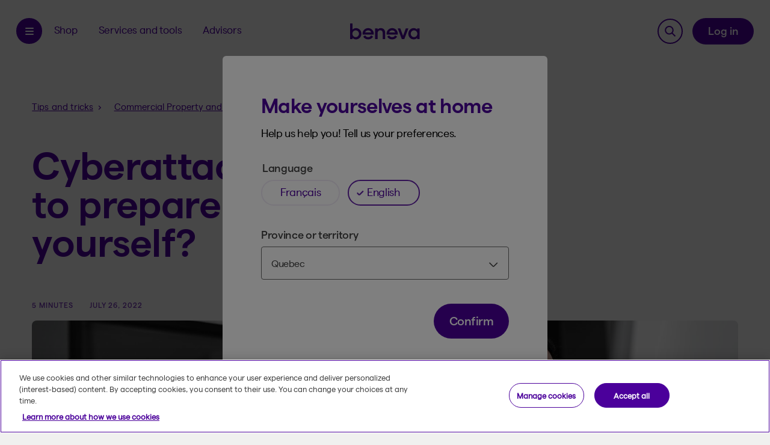

--- FILE ---
content_type: text/html; charset=UTF-8
request_url: https://www.beneva.ca/en/blog/commercial-property-liability/what-you-need-to-know-cyberattack-business
body_size: 18166
content:

<!DOCTYPE html>
<html lang="en" dir="ltr" prefix="og: https://ogp.me/ns#" style="--env-color: #F55A47; --env-name: &#039;PROD&#039;;">

  <head>
    <link rel="shortcut icon" href="/themes/custom/beneva/favicon.ico" type="image/vnd.microsoft.icon">
    <link rel="preload" as="font" href="/themes/custom/beneva/dist/fonts/beneva-icons.woff2" type="font/woff2" crossorigin="anonymous">
    <link rel="preload" as="font" href="/themes/custom/beneva/fonts/matter-beneva-regular-webfont.woff2" type="font/woff2" crossorigin="anonymous">
    <link rel="preload" as="font" href="/themes/custom/beneva/fonts/matter-beneva-regular-webfont.woff" type="font/woff" crossorigin="anonymous">
    <link rel="preload" as="font" href="/themes/custom/beneva/fonts/matter-beneva-semibold-webfont.woff2" type="font/woff2" crossorigin="anonymous">
    <link rel="preload" as="font" href="/themes/custom/beneva/fonts/matter-beneva-semibold-webfont.woff" type="font/woff" crossorigin="anonymous">
    <link rel="preload" as="font" href="/themes/custom/beneva/fonts/matter-beneva-medium-webfont.woff2" type="font/woff2" crossorigin="anonymous">
    <link rel="preload" as="font" href="/themes/custom/beneva/fonts/matter-beneva-medium-webfont.woff" type="font/woff" crossorigin="anonymous">
    <link rel="preload" as="font" href="/themes/custom/beneva/fonts/suisseworks-medium-webfont.woff2" type="font/woff2" crossorigin="anonymous">
    <link rel="preload" as="font" href="/themes/custom/beneva/fonts/suisseworks-medium-webfont.woff" type="font/woff" crossorigin="anonymous">
    <meta charset="utf-8" />
<!-- Beneva Cybermétrie --><script>      (function(w,d,s,l,i){w[l]=w[l]||[];w[l].push({'gtm.start':
      new Date().getTime(),event:'gtm.js'});var f=d.getElementsByTagName(s)[0],
      j=d.createElement(s),dl=l!='dataLayer'?'&l='+l:'';j.async=true;j.src=
      'https://collect.beneva.ca/gtm.js?id='+i+dl+ '&gtm_auth=TLGtvB6cjBNF4nHw9NkvhA&gtm_preview=env-1&gtm_cookies_win=x';f.parentNode.insertBefore(j,f);
      })(window,document,'script','dataLayer','GTM-T6VRBB7');</script>
<!-- End Beneva Cybermétrie --><meta name="description" content="Cyberattacks affect small and large businesses alike. Learn more and find out how to defend yourself!" />
<meta name="keywords" content="business cyberattack, cyberattack, business data theft" />
<link rel="canonical" href="https://www.beneva.ca/en/blog/commercial-property-liability/what-you-need-to-know-cyberattack-business" />
<link rel="image_src" href="/sites/beneva/files/2022-01/og-image.jpeg" />
<meta property="og:url" content="https://www.beneva.ca/en/blog/commercial-property-liability/what-you-need-to-know-cyberattack-business" />
<meta property="og:description" content="At Beneva, we put people first. We support our customers through all stages of their lives, by giving them peace of mind and contributing to the well-being of the community." />
<meta property="og:image" content="https://www.beneva.ca/sites/beneva/files/styles/blog_article_hero/public/2022-07/img_blogue_cyberattaque_enreprise_hero_2640x1340-2.jpg?itok=cROmdBpW" />
<meta property="og:image:url" content="https://www.beneva.ca/sites/beneva/files/2022-01/og-image.jpeg" />
<meta property="og:image:secure_url" content="https://www.beneva.ca/sites/beneva/files/2022-01/og-image.jpeg" />
<link rel="apple-touch-icon" sizes="180x180" href="/themes/custom/beneva/favicons/apple-touch-icon.png"/>
<link rel="icon" type="image/png" sizes="32x32" href="/themes/custom/beneva/favicons/favicon-32x32.png"/>
<link rel="icon" type="image/png" sizes="16x16" href="/themes/custom/beneva/favicons/favicon-16x16.png"/>
<link rel="manifest" href="/themes/custom/beneva/favicons/site.webmanifest"/>
<meta name="msapplication-TileColor" content="#da532c"/>
<meta name="theme-color" content="#ffffff"/>
<meta name="favicon-generator" content="Drupal responsive_favicons + realfavicongenerator.net" />
<meta name="MobileOptimized" content="width" />
<meta name="HandheldFriendly" content="true" />
<meta name="viewport" content="width=device-width, initial-scale=1.0" />
<meta name="robots" content="index, follow, max-image-preview:large" />
<link rel="alternate" type="application/rss+xml" href="https://www.beneva.ca/en/blog/rss.xml" />
<script type="application/ld+json">{
    "@context": "https://schema.org",
    "@graph": [
        {
            "@type": "BlogPosting",
            "headline": "Cyberattacks: how to prepare yourself?",
            "image": {
                "@type": "ImageObject",
                "url": "https://www.beneva.ca/sites/beneva/files/2022-07/img_blogue_cyberattaque_enreprise_hero_2640x1340-2.jpg"
            },
            "datePublished": "2022-07-26T12:32:26-0400",
            "isAccessibleForFree": "True",
            "author": {
                "@type": "Organization",
                "name": "Beneva",
                "url": "https://www.beneva.ca/en"
            },
            "publisher": {
                "@type": "Organization",
                "name": "Beneva",
                "logo": {
                    "@type": "ImageObject",
                    "url": "https://www.beneva.ca/themes/custom/beneva/src/svg/assets/logo-beneva.svg"
                }
            },
            "mainEntityOfPage": "https://www.beneva.ca/en/blog/commercial-property-liability/what-you-need-to-know-cyberattack-business"
        }
    ]
}</script>
<link rel="alternate" hreflang="fr" href="https://www.beneva.ca/fr/blogue/biens-et-responsabilites/ce-quil-faut-savoir-cyberattaque-entreprise" />
<link rel="alternate" hreflang="en" href="https://www.beneva.ca/en/blog/commercial-property-liability/what-you-need-to-know-cyberattack-business" />
<script>window.a2a_config=window.a2a_config||{};a2a_config.callbacks=[];a2a_config.overlays=[];a2a_config.templates={};a2a_config.onclick = 1;
a2a_config.num_services = 4;
a2a_config.show_title = 0;
a2a_config.color_bg = "FFFFFF";
a2a_config.color_main = "4B009B";
a2a_config.icon_color = "4B009B";
a2a_config.color_link_text = "4B009B";
a2a_config.color_link_text_hover = "CCCCCCCCC";
a2a_config.prioritize = [ 'facebook', 'twitter', 'linkedin', 'email', ];</script>
<style>
.a2a_more { display: none; }
</style>

    <title>Cyberattacks: how to prepare yourself? | Beneva</title>
    <link rel="stylesheet" media="all" href="/sites/beneva/files/css/css_cPrK0WpYVf9YLLPUz6_WUEuR_9N_s0r82LBnLUn9RlQ.css?delta=0&amp;language=en&amp;theme=beneva&amp;include=[base64]" />
<link rel="stylesheet" media="all" href="/sites/beneva/files/css/css_VgT8_9HELDySB_QlvIRQxDdlIaJ4Qps__KiS4ykPUJI.css?delta=1&amp;language=en&amp;theme=beneva&amp;include=[base64]" />

    <script src="/sites/beneva/files/js/js_1kRlOchTeA_U1GnR3JG_1KEXzt3b2h8ADRX3sWsfsnw.js?scope=header&amp;delta=0&amp;language=en&amp;theme=beneva&amp;include=[base64]"></script>

  </head>

  <body class="node-5116 node-type-article_blogue outside-qc path-node page-node-type-article-blogue" data-language="en">
        <a href="#main" class="skip--link button button-primary button-large">
      Skip to content    </a>
    <div class="site-content">
      
        <div class="dialog-off-canvas-main-canvas" data-off-canvas-main-canvas>
    





<header role="banner" id="layout-header" class="headroom">
  
  <div>
    <div id="block-sitewidealert">
  
    
      <div data-sitewide-alert></div>
  </div>

  </div>

  <div class="header__wrapper">
    <div class="layout-wrapper">
      <div class="header-content header__regular">
                  <div class="header-menu">
            <button class="button-navbar-toggler visible-on-desktop" data-cbername="btn:menu">
              Open the menu
            </button>

            <div id="sidr" class="nav-offcanvas left">
              <div class="nav-offcanvas--inner theme-violet is-theme--dark bg-violet">
                <div class="nav-offcanvas--header">
                  <button class="button-close-offcanvas js-close-offcanvas">
                    <span class="sr-only">Fermer le menu</span>
                  </button>

                                      

<button class="language-switcher-button js-preferences-modal-trigger"
    href="/modal/preferences"
    data-target="languageSelectionModal"
    data-cbername="btn:menu:language-switcher"
    role="button">

  <span class="sr-only">Open the language and province selection menu.</span>
  <span class="language-switcher-content language">
    <span class="sr-only"> Language selected: </span>
    <span>EN</span><span class="sr-only">.</span>
  </span>
  <span class="language-switcher-content province">
    <span class="sr-only"> Selected province: </span>
    <span>QC</span><span class="sr-only">.</span>
  </span>

</button>

                                  </div>
                

<nav role="navigation" aria-label="Main menu">

  
                                                        <ul class="menu menu-offcanvas main-menu" id="menu--main">
                                                          
                  
          
          <li class="menu-item nav-item li-level-0">
                                                  <a href="/en" class="nav-link-ssq nav-link--level-0" data-cbername="main-mid-3d43e7fc-4ca0-4cfb-a64b-a0968266a9d8" aria-haspopup="false">Home</a>
                                                </li>

                                                      
                  
          
          <li class="menu-item nav-item nav-item--expanded nav-item--group li-level-0">
                                                  <button class="product nav-link-ssq nav-link--level-0" id="magasiner" data-cbername="main-mid-aa7929e2-8183-415e-88d2-ef146ed26632" aria-haspopup="true" type="button">Shop</button>
                                                                                                                      <ul class="menu menu-offcanvas main-menu submenu" id="sub-aa7929e2-8183-415e-88d2-ef146ed26632"role="presentation">
          <li class="menu-item nav-item back-item">
            <button class="back-button nav-link-ssq">
              <span class="sr-only">Back to</span>
              <span class="text">Main menu</span>
            </button>
          </li>
                    <li class="group-title">
          <h2 class="font-style-reset text">Shop</h2>
                  </li>
                                                    
                  
          
          <li class="menu-item nav-item nav-item--expanded nav-item--group li-level-1">
                                                  <button class="nav-link-ssq nav-link--level-1 sub-link" data-cbername="main-mid-6904556a-8c0a-486c-8fe4-337ff85bf757" aria-haspopup="true" type="button">Insurance</button>
                                                                                                                      <ul class="menu menu-offcanvas main-menu submenu" id="sub-6904556a-8c0a-486c-8fe4-337ff85bf757"role="presentation">
          <li class="menu-item nav-item back-item">
            <button class="back-button nav-link-ssq">
              <span class="sr-only">Back to</span>
              <span class="text">Shop</span>
            </button>
          </li>
                    <li class="group-title">
          <h2 class="font-style-reset text">Insurance</h2>
                  </li>
                                                    
                  
          
          <li class="menu-item nav-item nav-item--expanded nav-item--group li-level-2 ssq-menu-group">
                                                                <h3 class="nav-link-ssq font-style-reset ">Individuals</h3>
                                                                                          <ul class="menu menu-offcanvas main-menu submenu" id="sub-025e2db2-6763-40e5-bbf8-55a02f636026"role="presentation">
          <li class="menu-item nav-item back-item">
            <button class="back-button nav-link-ssq">
              <span class="sr-only">Back to</span>
              <span class="text">Insurance</span>
            </button>
          </li>
                    <li class="group-title">
          <h2 class="font-style-reset text">Individuals</h2>
                  </li>
                                                    
                                                      
                                                      
                  
          
          <li class="menu-item nav-item nav-item--expanded nav-item--group li-level-3">
                                                  <button class="nav-link-ssq nav-link--level-3 sub-link" data-cbername="main-mid-a3872d40-2292-45e6-ac0f-1a298722a250" aria-haspopup="true" type="button">Life and health insurance</button>
                                                                                                                      <ul class="menu menu-offcanvas main-menu submenu" id="sub-a3872d40-2292-45e6-ac0f-1a298722a250">
          <li class="menu-item nav-item back-item">
            <button class="back-button nav-link-ssq">
              <span class="sr-only">Back to</span>
              <span class="text">Individuals</span>
            </button>
          </li>
                    <li class="group-title">
          <h2 class="font-style-reset text">Life and health insurance</h2>
                  </li>
                                                    
                  
          
          <li class="menu-item nav-item li-level-4">
                                                  <a href="/en/life-health-insurance" class="nav-link-ssq nav-link--level-4 sub-link" data-cbername="main-mid-0017fa86-f865-48b0-8765-9ad96ca23cae" aria-haspopup="false">All products</a>
                                                </li>

                                                      
                  
          
          <li class="menu-item nav-item li-level-4">
                                                  <a href="/en/life-health-insurance/life" class="nav-link-ssq nav-link--level-4 sub-link" data-cbername="main-mid-3bb861f7-8c40-4e2c-8346-364666a4c3be" aria-haspopup="false">Life</a>
                                                </li>

                                                      
                  
          
          <li class="menu-item nav-item li-level-4">
                                                  <a href="/en/life-health-insurance/critical-illness-insurance" class="nav-link-ssq nav-link--level-4 sub-link" data-cbername="main-mid-8da2e9a9-11b6-468f-89ea-5fc44d5222c4" aria-haspopup="false">Critical illness</a>
                                                </li>

                                                      
                  
          
          <li class="menu-item nav-item li-level-4">
                                                  <a href="/en/life-health-insurance/disability-insurance" class="nav-link-ssq nav-link--level-4 sub-link" data-cbername="main-mid-1cf33ba3-2488-4c6e-8889-512cab63a410" aria-haspopup="false">Disability</a>
                                                </li>

                                                      
                  
          
          <li class="menu-item nav-item li-level-4">
                                                  <a href="/en/life-health-insurance/retirement-end-employment" class="nav-link-ssq nav-link--level-4 sub-link" data-cbername="main-mid-502ef2b2-518f-4fa7-84a4-9b25c4f0c8e3" aria-haspopup="false">Retirement or end of employment</a>
                                                </li>

                    </ul>
      
                      </li>

                    </ul>
      
                      </li>

                                                      
                  
          
          <li class="menu-item nav-item nav-item--expanded nav-item--group li-level-2 ssq-menu-group">
                                                                <h3 class="nav-link-ssq font-style-reset ">Businesses, groups and associations</h3>
                                                                                          <ul class="menu menu-offcanvas main-menu submenu" id="sub-fc7f8225-7f59-4e59-a9a7-7359e328e9a2"role="presentation">
          <li class="menu-item nav-item back-item">
            <button class="back-button nav-link-ssq">
              <span class="sr-only">Back to</span>
              <span class="text">Insurance</span>
            </button>
          </li>
                    <li class="group-title">
          <h2 class="font-style-reset text">Businesses, groups and associations</h2>
                  </li>
                                                    
                  
          
          <li class="menu-item nav-item li-level-3">
                                                  <a href="/en/group-insurance" class="nav-link-ssq nav-link--level-3 sub-link" data-cbername="main-mid-4686a598-03c7-4d18-bb85-67b70a8f24bf" aria-haspopup="false">Group insurance</a>
                                                </li>

                                                      
                                                      
                    </ul>
      
                      </li>

                    </ul>
      
                      </li>

                                                      
                  
          
          <li class="menu-item nav-item nav-item--expanded nav-item--group li-level-1">
                                                  <button class="nav-link-ssq nav-link--level-1 sub-link" data-cbername="main-mid-8abd5d99-f956-4c88-bbe2-2a9c988e7a16" aria-haspopup="true" type="button">Savings and investments </button>
                                                                                                                      <ul class="menu menu-offcanvas main-menu submenu" id="sub-8abd5d99-f956-4c88-bbe2-2a9c988e7a16"role="presentation">
          <li class="menu-item nav-item back-item">
            <button class="back-button nav-link-ssq">
              <span class="sr-only">Back to</span>
              <span class="text">Shop</span>
            </button>
          </li>
                    <li class="group-title">
          <h2 class="font-style-reset text">Savings and investments </h2>
                  </li>
                                                    
                  
          
          <li class="menu-item nav-item li-level-2">
                                                  <a href="/en/savings-investments" class="secondary-item nav-link-ssq nav-link--level-2 sub-link" data-cbername="main-mid-906b5483-b08b-4ed1-895b-5d22e841690f" aria-haspopup="false">All products</a>
                                                </li>

                                                      
                  
          
          <li class="menu-item nav-item nav-item--expanded nav-item--group li-level-2 ssq-menu-group">
                                                                <h3 class="nav-link-ssq font-style-reset ">Savings Plans</h3>
                                                                                          <ul class="menu menu-offcanvas main-menu submenu" id="sub-ddc1f6a8-1201-4fd2-982f-f89c6cbe291f">
          <li class="menu-item nav-item back-item">
            <button class="back-button nav-link-ssq">
              <span class="sr-only">Back to</span>
              <span class="text">Savings and investments </span>
            </button>
          </li>
                    <li class="group-title">
          <h2 class="font-style-reset text">Savings Plans</h2>
                  </li>
                                                    
                  
          
          <li class="menu-item nav-item li-level-3">
                                                  <a href="/en/savings-investments/rrsp" class="nav-link-ssq nav-link--level-3 sub-link" data-cbername="main-mid-90ce3070-47b9-4ff2-9fbf-2188129a2f1f" aria-haspopup="false">RRSP</a>
                                                </li>

                                                      
                  
          
          <li class="menu-item nav-item li-level-3">
                                                  <a href="/en/savings-investments/tfsa" class="nav-link-ssq nav-link--level-3 sub-link" data-cbername="main-mid-e046325b-7fb3-472b-a2d9-7b7d7e9c5898" aria-haspopup="false">TFSA</a>
                                                </li>

                                                      
                  
          
          <li class="menu-item nav-item li-level-3">
                                                  <a href="/en/savings-investments/lif" class="nav-link-ssq nav-link--level-3 sub-link" data-cbername="main-mid-ce8e82f8-fb1f-452a-bd18-a65944e2b2b5" aria-haspopup="false">LIF</a>
                                                </li>

                                                      
                  
          
          <li class="menu-item nav-item li-level-3">
                                                  <a href="/en/savings-investments/rrif" class="nav-link-ssq nav-link--level-3 sub-link" data-cbername="main-mid-01d50a1b-d623-429d-8a76-58000b46ec3c" aria-haspopup="false">RRIF</a>
                                                </li>

                                                      
                  
          
          <li class="menu-item nav-item li-level-3">
                                                  <a href="/en/savings-investments/lira" class="nav-link-ssq nav-link--level-3 sub-link" data-cbername="main-mid-c86dde7a-5978-451a-ac33-3c20e351dc8b" aria-haspopup="false">LIRA</a>
                                                </li>

                                                      
                  
          
          <li class="menu-item nav-item li-level-3">
                                                  <a href="/en/savings-investments/ipp" class="nav-link-ssq nav-link--level-3 sub-link" data-cbername="main-mid-3228426e-f6ec-4211-bf66-e2da4f69a4e2" aria-haspopup="false">IPP</a>
                                                </li>

                    </ul>
      
                      </li>

                                                      
                  
          
          <li class="menu-item nav-item nav-item--expanded nav-item--group li-level-2 ssq-menu-group">
                                                                <h3 class="nav-link-ssq font-style-reset ">Investment Products</h3>
                                                                                          <ul class="menu menu-offcanvas main-menu submenu" id="sub-fed26e97-f1ac-406a-b2ef-9677685c8fee">
          <li class="menu-item nav-item back-item">
            <button class="back-button nav-link-ssq">
              <span class="sr-only">Back to</span>
              <span class="text">Savings and investments </span>
            </button>
          </li>
                    <li class="group-title">
          <h2 class="font-style-reset text">Investment Products</h2>
                  </li>
                                                    
                  
          
          <li class="menu-item nav-item li-level-3">
                                                  <a href="/en/savings-investments/investment-accounts" class="nav-link-ssq nav-link--level-3 sub-link" data-cbername="main-mid-c4a99350-e62c-439e-8293-1668f1c0a4e1" aria-haspopup="false">Investment accounts</a>
                                                </li>

                                                      
                  
          
          <li class="menu-item nav-item li-level-3">
                                                  <a href="/en/savings-investments/segregated-funds" class="nav-link-ssq nav-link--level-3 sub-link" data-cbername="main-mid-cb6a39a8-5591-4f18-b145-c047d27b5696" aria-haspopup="false">Segregated funds</a>
                                                </li>

                                                      
                  
          
          <li class="menu-item nav-item li-level-3">
                                                  <a href="/en/savings-investments/gia" class="nav-link-ssq nav-link--level-3 sub-link" data-cbername="main-mid-98b042b0-fdfa-49d3-886c-063cadd6f96b" aria-haspopup="false">Traditional GIA</a>
                                                </li>

                                                      
                  
          
          <li class="menu-item nav-item li-level-3">
                                                  <a href="/en/savings-investments/equity-index-gia" class="nav-link-ssq nav-link--level-3 sub-link" data-cbername="main-mid-cc4569c8-00b1-42c2-b44c-0fa527b6e12a" aria-haspopup="false">Equity Index GIA</a>
                                                </li>

                                                      
                  
          
          <li class="menu-item nav-item li-level-3">
                                                  <a href="/en/savings-investments/annuities" class="nav-link-ssq nav-link--level-3 sub-link" data-cbername="main-mid-51012f51-8aa5-4bd1-89bd-25b838a98a3b" aria-haspopup="false">Annuities</a>
                                                </li>

                                                      
                    </ul>
      
                      </li>

                                                      
                  
          
          <li class="menu-item nav-item nav-item--expanded nav-item--group li-level-2 ssq-menu-group">
                                                                <h3 class="nav-link-ssq font-style-reset ">Business services</h3>
                                                                                          <ul class="menu menu-offcanvas main-menu submenu" id="sub-99ce4fc2-b77a-4f16-b5a4-9ecef7262cc4">
          <li class="menu-item nav-item back-item">
            <button class="back-button nav-link-ssq">
              <span class="sr-only">Back to</span>
              <span class="text">Savings and investments </span>
            </button>
          </li>
                    <li class="group-title">
          <h2 class="font-style-reset text">Business services</h2>
                  </li>
                                                    
                  
          
          <li class="menu-item nav-item li-level-3">
                                                  <a href="/en/savings-invesments/institutional-investment" class="nav-link-ssq nav-link--level-3 sub-link" data-cbername="main-mid-7446be02-f0e5-42e7-8541-a54b751b8bad" aria-haspopup="false">Institutional investments</a>
                                                </li>

                    </ul>
      
                      </li>

                    </ul>
      
                      </li>

                    </ul>
      
                      </li>

                                                      
                  
          
          <li class="menu-item nav-item nav-item--expanded nav-item--group li-level-0">
                                                  <button class="services-tools advisors services-tools advisors services-tools advisors services-tools advisors nav-link-ssq nav-link--level-0" id="services-outils" data-cbername="main-mid-572ffa10-20ea-4320-ba30-b948cf83b3ec" aria-haspopup="true" type="button">Services, tools and advice</button>
                                                                                                                      <ul class="menu menu-offcanvas main-menu submenu" id="sub-572ffa10-20ea-4320-ba30-b948cf83b3ec"role="presentation">
          <li class="menu-item nav-item back-item">
            <button class="back-button nav-link-ssq">
              <span class="sr-only">Back to</span>
              <span class="text">Main menu</span>
            </button>
          </li>
                    <li class="group-title">
          <h2 class="font-style-reset text">Services, tools and advice</h2>
                  </li>
                                                    
                  
          
          <li class="menu-item nav-item nav-item--expanded nav-item--group li-level-1 ssq-menu-group">
                                                                <h3 class="nav-link-ssq font-style-reset ">Services for Insured Persons</h3>
                                                                                          <ul class="menu menu-offcanvas main-menu submenu" id="sub-f4204b60-f963-4156-b197-b2444565e63f"role="presentation">
          <li class="menu-item nav-item back-item">
            <button class="back-button nav-link-ssq">
              <span class="sr-only">Back to</span>
              <span class="text">Services, tools and advice</span>
            </button>
          </li>
                    <li class="group-title">
          <h2 class="font-style-reset text">Services for Insured Persons</h2>
                  </li>
                                                    
                  
          
          <li class="menu-item nav-item nav-item--expanded nav-item--group li-level-2">
                                                  <button class="nav-link-ssq nav-link--level-2 sub-link" data-cbername="main-mid-f360f781-f70a-446b-97c5-be9bcac88a74" aria-haspopup="true" type="button">Claims</button>
                                                                                                                      <ul class="menu menu-offcanvas main-menu submenu" id="sub-f360f781-f70a-446b-97c5-be9bcac88a74">
          <li class="menu-item nav-item back-item">
            <button class="back-button nav-link-ssq">
              <span class="sr-only">Back to</span>
              <span class="text">Services for Insured Persons</span>
            </button>
          </li>
                    <li class="group-title">
          <h2 class="font-style-reset text">Claims</h2>
                  </li>
                                                    
                  
          
          <li class="menu-item nav-item li-level-3">
                                                  <a href="/en/claims/group" class="nav-link-ssq nav-link--level-3 sub-link" data-cbername="main-mid-dbac94f3-fe41-4e70-88c6-c896ab9ef1f1" aria-haspopup="false">Group insurance</a>
                                                </li>

                                                      
                                                      
                                                      
                                                      
                  
          
          <li class="menu-item nav-item li-level-3">
                                                  <a href="/en/claims/life-health" class="nav-link-ssq nav-link--level-3 sub-link" data-cbername="main-mid-8d5e4f67-41ef-4b01-a09a-ba6d21984e41" aria-haspopup="false">Life and health</a>
                                                </li>

                    </ul>
      
                      </li>

                                                      
                    </ul>
      
                      </li>

                                                      
                  
          
          <li class="menu-item nav-item nav-item--expanded nav-item--group li-level-1 ssq-menu-group">
                                                                <h3 class="nav-link-ssq font-style-reset ">Tools and Guides</h3>
                                                                                          <ul class="menu menu-offcanvas main-menu submenu" id="sub-fea37cd3-89da-40fa-ab3d-89eb99fa72f2">
          <li class="menu-item nav-item back-item">
            <button class="back-button nav-link-ssq">
              <span class="sr-only">Back to</span>
              <span class="text">Services, tools and advice</span>
            </button>
          </li>
                    <li class="group-title">
          <h2 class="font-style-reset text">Tools and Guides</h2>
                  </li>
                                                    
                  
          
          <li class="menu-item nav-item li-level-2">
                                                  <a href="/en/help" class="nav-link-ssq nav-link--level-2 sub-link" data-cbername="main-mid-9a3e0a4b-59bd-40b0-b9e1-9dc5274ce779" aria-haspopup="false">Help Hub</a>
                                                </li>

                                                      
                  
          
          <li class="menu-item nav-item li-level-2">
                                                  <a href="/en/blog" class="nav-link-ssq nav-link--level-2 sub-link" data-cbername="main-mid-f1810b08-5426-470c-aaa2-d4b1c4a4d12e" aria-haspopup="false">Tips and tricks</a>
                                                </li>

                                                      
                  
          
          <li class="menu-item nav-item li-level-2">
                                                  <a href="/en/find-a-form" class="nav-link-ssq nav-link--level-2 sub-link" data-cbername="main-mid-4211e44e-7af2-4e47-b2ca-6404a1c5e2ef" aria-haspopup="false">Forms and documents</a>
                                                </li>

                    </ul>
      
                      </li>

                                                      
                  
          
          <li class="menu-item nav-item nav-item--expanded nav-item--group li-level-1 ssq-menu-group">
                                                                <h3 class="nav-link-ssq font-style-reset ">Online Services</h3>
                                                                                          <ul class="menu menu-offcanvas main-menu submenu" id="sub-2014c389-e3de-40c8-b616-d47548bbbda2">
          <li class="menu-item nav-item back-item">
            <button class="back-button nav-link-ssq">
              <span class="sr-only">Back to</span>
              <span class="text">Services, tools and advice</span>
            </button>
          </li>
                    <li class="group-title">
          <h2 class="font-style-reset text">Online Services</h2>
                  </li>
                                                    
                  
          
          <li class="menu-item nav-item li-level-2">
                                                  <a href="/en/client-centre" class="nav-link-ssq nav-link--level-2 sub-link" data-cbername="main-mid-593148f0-c63d-47ea-a776-cbc0c8dd7935" aria-haspopup="false">Client Centre</a>
                                                </li>

                                                      
                  
          
          <li class="menu-item nav-item li-level-2">
                                                  <a href="/en/mobile-app" class="nav-link-ssq nav-link--level-2 sub-link" data-cbername="main-mid-cb07a57b-8c1b-405a-8078-30b1baab1ca1" aria-haspopup="false">Mobile app</a>
                                                </li>

                                                      
                  
          
          <li class="menu-item nav-item li-level-2">
                                                  <a href="/en/group-administrators-centre" class="nav-link-ssq nav-link--level-2 sub-link" data-cbername="main-mid-8602c3ab-52e3-4d9c-8117-075d2c83c6a8" aria-haspopup="false">Administrator Centre</a>
                                                </li>

                    </ul>
      
                      </li>

                    </ul>
      
                      </li>

                                                      
                  
          
          <li class="menu-item nav-item nav-item--expanded nav-item--group li-level-0">
                                                  <button class="nav-link-ssq nav-link--level-0" id="section-conseillers" data-cbername="main-mid-67ce3451-1731-479e-99a0-99dc43be9aeb" aria-haspopup="true" type="button">Advisors</button>
                                                                                                                      <ul class="menu menu-offcanvas main-menu submenu" id="sub-67ce3451-1731-479e-99a0-99dc43be9aeb"role="presentation">
          <li class="menu-item nav-item back-item">
            <button class="back-button nav-link-ssq">
              <span class="sr-only">Back to</span>
              <span class="text">Main menu</span>
            </button>
          </li>
                    <li class="group-title">
          <h2 class="font-style-reset text">Advisors</h2>
                  </li>
                                                    
                  
          
          <li class="menu-item nav-item nav-item--expanded nav-item--group li-level-1 ssq-menu-group">
                                                                <h3 class="nav-link-ssq font-style-reset hide">Empty</h3>
                                                                                          <ul class="menu menu-offcanvas main-menu submenu" id="sub-76d64a2f-d007-404c-bf66-1266f40d27d9"role="presentation">
          <li class="menu-item nav-item back-item">
            <button class="back-button nav-link-ssq">
              <span class="sr-only">Back to</span>
              <span class="text">Advisors</span>
            </button>
          </li>
                    <li class="group-title">
          <h2 class="font-style-reset text">Empty</h2>
                  </li>
                                                    
                  
          
          <li class="menu-item nav-item li-level-2">
                                                  <a href="/en/group-insurance-advisors" class="nav-link-ssq nav-link--level-2 sub-link" data-cbername="main-mid-7b749f48-b56d-4703-9c7f-3cf2d822d8cc" aria-haspopup="false">Group insurance</a>
                                                </li>

                                                      
                  
          
          <li class="menu-item nav-item nav-item--expanded nav-item--group li-level-2">
                                                  <button class="nav-link-ssq nav-link--level-2 sub-link" data-cbername="main-mid-b604d6d6-5c70-41e6-8464-81a8427f5b05" aria-haspopup="true" type="button">Individual insurance and investments</button>
                                                                                                                      <ul class="menu menu-offcanvas main-menu submenu" id="sub-b604d6d6-5c70-41e6-8464-81a8427f5b05"role="presentation">
          <li class="menu-item nav-item back-item">
            <button class="back-button nav-link-ssq">
              <span class="sr-only">Back to</span>
              <span class="text">Empty</span>
            </button>
          </li>
                    <li class="group-title">
          <h2 class="font-style-reset text">Individual insurance and investments</h2>
                  </li>
                                                    
                  
          
          <li class="menu-item nav-item li-level-3">
                                                  <a href="/en/iifs-brokers" class="nav-link-ssq nav-link--level-3 sub-link" data-cbername="main-mid-f986a2e7-4970-441f-92c4-3cbffba76017" aria-haspopup="false">Overview</a>
                                                </li>

                                                      
                  
          
          <li class="menu-item nav-item li-level-3">
                                                  <a href="/en/iifs-brokers/document-centre" class="nav-link-ssq nav-link--level-3 sub-link" data-cbername="main-mid-3fb2c6c7-1567-452b-baac-ce64ca9b2ba5" aria-haspopup="false">Document Centre</a>
                                                </li>

                                                      
                  
          
          <li class="menu-item nav-item li-level-3">
                                                  <a href="/en/iifs-brokers/rates-returns" class="nav-link-ssq nav-link--level-3 sub-link" data-cbername="main-mid-aa472807-a4b0-4f38-922f-fe82adeb6d5b" aria-haspopup="false">Rates and returns</a>
                                                </li>

                                                      
                  
          
          <li class="menu-item nav-item li-level-3">
                                                  <a href="/en/iifs-brokers/online-tools-services" class="nav-link-ssq nav-link--level-3 sub-link" data-cbername="main-mid-d1386eb3-8052-43f1-bc53-ef280692f288" aria-haspopup="false">Online tools and services</a>
                                                </li>

                                                      
                  
          
          <li class="menu-item nav-item nav-item--expanded nav-item--group li-level-3">
                                                  <a href="/en/iifs-brokers/blog" class="nav-link-ssq nav-link--level-3 sub-link" data-cbername="main-mid-168f7cd8-5f67-45ba-bd74-9634881c5237" aria-haspopup="true">Advisor blog</a>
                                                                                                                      <ul class="menu menu-offcanvas main-menu submenu" id="sub-168f7cd8-5f67-45ba-bd74-9634881c5237">
          <li class="menu-item nav-item back-item">
            <button class="back-button nav-link-ssq">
              <span class="sr-only">Back to</span>
              <span class="text">Individual insurance and investments</span>
            </button>
          </li>
                    <li class="group-title">
          <h2 class="font-style-reset text">Advisor blog</h2>
                  </li>
                                                    
                  
          
          <li class="menu-item nav-item li-level-4">
                                                  <a href="/en/iifs-brokers/blog/life-and-health-insurance/loan-mortgage-insurance-show-them-difference-between-banks-insurers" class="nav-link-ssq nav-link--level-4 sub-link" data-cbername="main-mid-77916c2c-c855-4169-b299-9d4bebaca14a" aria-haspopup="false">Assurance prêt et assurance prêt hypothécaire : la banque ou l’assureur?</a>
                                                </li>

                    </ul>
      
                      </li>

                    </ul>
      
                      </li>

                    </ul>
      
                      </li>

                    </ul>
      
                      </li>

                                                      
                  
          
          <li class="menu-item nav-item nav-item--expanded nav-item--group li-level-0">
                                                  <button class="secondary-item nav-link-ssq nav-link--level-0" data-cbername="main-mid-73e3f9d6-4650-47e0-a9e9-1e597dac28e4" aria-haspopup="true" type="button">About us</button>
                                                                                                                      <ul class="menu menu-offcanvas main-menu submenu" id="sub-73e3f9d6-4650-47e0-a9e9-1e597dac28e4"role="presentation">
          <li class="menu-item nav-item back-item">
            <button class="back-button nav-link-ssq">
              <span class="sr-only">Back to</span>
              <span class="text">Main menu</span>
            </button>
          </li>
                    <li class="group-title">
          <h2 class="font-style-reset text">About us</h2>
                  </li>
                                                    
                  
          
          <li class="menu-item nav-item nav-item--expanded nav-item--group li-level-1 ssq-menu-group">
                                                                <h3 class="nav-link-ssq font-style-reset ">Our story</h3>
                                                                                          <ul class="menu menu-offcanvas main-menu submenu" id="sub-98179c66-66d3-4054-a612-cbca0d46ef1a">
          <li class="menu-item nav-item back-item">
            <button class="back-button nav-link-ssq">
              <span class="sr-only">Back to</span>
              <span class="text">About us</span>
            </button>
          </li>
                    <li class="group-title">
          <h2 class="font-style-reset text">Our story</h2>
                  </li>
                                                    
                  
          
          <li class="menu-item nav-item li-level-2">
                                                  <a href="/en/who-we-are" class="nav-link-ssq nav-link--level-2 sub-link" data-cbername="main-mid-58e9497f-ddf7-403e-aeee-a6b0b55447fe" aria-haspopup="false">Who we are</a>
                                                </li>

                                                      
                  
          
          <li class="menu-item nav-item li-level-2">
                                                  <a href="/en/why-beneva" class="nav-link-ssq nav-link--level-2 sub-link" data-cbername="main-mid-fb1fe4ad-d648-488b-a6a2-9c35d85850d0" aria-haspopup="false">Why Beneva</a>
                                                </li>

                                                      
                  
          
          <li class="menu-item nav-item li-level-2">
                                                  <a href="/en/joining-forces" class="nav-link-ssq nav-link--level-2 sub-link" data-cbername="main-mid-8da99282-2949-4472-8a36-050fbf4aac1a" aria-haspopup="false">Joining forces</a>
                                                </li>

                                                      
                  
          
          <li class="menu-item nav-item li-level-2">
                                                  <a href="/en/mutual" class="nav-link-ssq nav-link--level-2 sub-link" data-cbername="main-mid-c09956c7-e215-430a-aad7-91be836d9420" aria-haspopup="false">Our Mutual</a>
                                                </li>

                    </ul>
      
                      </li>

                                                      
                  
          
          <li class="menu-item nav-item nav-item--expanded nav-item--group li-level-1 ssq-menu-group">
                                                                <h3 class="nav-link-ssq font-style-reset ">What&#039;s new</h3>
                                                                                          <ul class="menu menu-offcanvas main-menu submenu" id="sub-3d2bc24b-f9ed-4a38-a7eb-fe6d734cc7f3">
          <li class="menu-item nav-item back-item">
            <button class="back-button nav-link-ssq">
              <span class="sr-only">Back to</span>
              <span class="text">About us</span>
            </button>
          </li>
                    <li class="group-title">
          <h2 class="font-style-reset text">What&#039;s new</h2>
                  </li>
                                                    
                  
          
          <li class="menu-item nav-item li-level-2">
                                                  <a href="/en/newsroom" class="nav-link-ssq nav-link--level-2 sub-link" data-cbername="main-mid-63963891-ade9-4e6e-bcca-3920a0b3ef6a" aria-haspopup="false">Newsroom</a>
                                                </li>

                                                      
                  
          
          <li class="menu-item nav-item li-level-2">
                                                  <a href="/en/podcast/ca-arrive-a-tout-le-monde" class="nav-link-ssq nav-link--level-2 sub-link" data-cbername="main-mid-07d11a91-7bc0-49ef-bff7-68eee272b98d" aria-haspopup="false">Podcast</a>
                                                </li>

                    </ul>
      
                      </li>

                                                      
                  
          
          <li class="menu-item nav-item nav-item--expanded nav-item--group li-level-1 ssq-menu-group">
                                                                <h3 class="nav-link-ssq font-style-reset ">Reports and involvement</h3>
                                                                                          <ul class="menu menu-offcanvas main-menu submenu" id="sub-0226d84f-3da2-4c3d-9a21-2663d54aa0d8">
          <li class="menu-item nav-item back-item">
            <button class="back-button nav-link-ssq">
              <span class="sr-only">Back to</span>
              <span class="text">About us</span>
            </button>
          </li>
                    <li class="group-title">
          <h2 class="font-style-reset text">Reports and involvement</h2>
                  </li>
                                                    
                  
          
          <li class="menu-item nav-item li-level-2">
                                                  <a href="/en/financial-information" class="nav-link-ssq nav-link--level-2 sub-link" data-cbername="main-mid-d384e020-7f0e-4d51-9c39-99196b0bfbee" aria-haspopup="false">Financial information</a>
                                                </li>

                                                      
                  
          
          <li class="menu-item nav-item li-level-2">
                                                  <a href="/en/sustainability" class="nav-link-ssq nav-link--level-2 sub-link" data-cbername="main-mid-a3e2d0cd-59f8-4764-9c5c-a98caea4abe7" aria-haspopup="false">Sustainability</a>
                                                </li>

                                                      
                  
          
          <li class="menu-item nav-item li-level-2">
                                                  <a href="/en/donations-and-sponsorship" class="nav-link-ssq nav-link--level-2 sub-link" data-cbername="main-mid-e854e591-8587-4a37-be12-74467c2e0846" aria-haspopup="false">Donations and sponsorships</a>
                                                </li>

                    </ul>
      
                      </li>

                    </ul>
      
                      </li>

                                                      
                  
          
          <li class="menu-item nav-item li-level-0">
                                                  <a href="/en/commercial-space" class="secondary-item nav-link-ssq nav-link--level-0" data-cbername="main-mid-eb2d4961-f2fa-4cb4-8f9a-cda3716dbc9e" aria-haspopup="false">Commercial space for rent</a>
                                                </li>

                                                      
                  
          
          <li class="menu-item nav-item li-level-0">
                                                  <a href="/en/contact-us" class="secondary-item nav-link-ssq nav-link--level-0" data-cbername="main-mid-9ed8329c-98bd-410d-a92b-d2a5970bb412" aria-haspopup="false">Contact us</a>
                                                </li>

                                                      
                  
          
          <li class="menu-item nav-item li-level-0">
                                                  <a href="/en/jobs" class="secondary-item nav-link-ssq nav-link--level-0" data-cbername="main-mid-ae1b2839-6c91-4d9d-8a98-b65a22cee6a6" aria-haspopup="false">Jobs</a>
                                                </li>

                    </ul>
      

  </nav>


              </div>
            </div>

            <div id="sidr-connexion" class="nav-offcanvas right">
              <div class="nav-offcanvas--inner theme-realwhite is-theme--light light">
                <div class="nav-offcanvas--header">
                  <button class="button-close-offcanvas js-close-offcanvas">
                    <span class="sr-only">Fermer le menu</span>
                  </button>
                </div>

                <nav role="navigation" aria-labelledby="block-connexion-menu" id="block-connexion">
            
  <h2 class="visually-hidden" id="block-connexion-menu">Connexion</h2>
  

        

<nav role="navigation" aria-label="Log in">

  
                                                        <ul class="menu show-description menu-offcanvas connexion-menu" id="menu--connexion">
                    <li class="group-title">
          <h2 class="font-style-reset text">Log in</h2>
                      <div class="description">to our portal for</div>
                  </li>
                                                    
                  
          
          <li class="menu-item nav-item li-level-0">
                                                  <a href="https://session.beneva.ca?lang=en" target="_self" class="nav-link-ssq nav-link--level-0" data-cbername="main-mid-db6b09b1-2cad-4292-a0b9-dffb6cfb70d2" aria-haspopup="false">Clients</a>
                                                </li>

                                                      
                  
          
          <li class="menu-item nav-item nav-item--expanded nav-item--group li-level-0">
                                                  <button id="login-administrator" class="nav-link-ssq nav-link--level-0" data-cbername="main-mid-44f01f4f-26af-406b-8767-5c3f14221bd1" aria-haspopup="true" type="button">Administrators</button>
                                                                                                                      <ul class="menu show-description menu-offcanvas connexion-menu submenu" id="sub-44f01f4f-26af-406b-8767-5c3f14221bd1"role="presentation">
          <li class="menu-item nav-item back-item">
            <button class="back-button nav-link-ssq">
              <span class="sr-only">Back to</span>
              <span class="text">Log in</span>
            </button>
          </li>
                    <li class="group-title">
          <h2 class="font-style-reset text">Administrators</h2>
                      <div class="description">What do you manage?</div>
                  </li>
                                                    
                  
          
          <li class="menu-item nav-item li-level-1">
                                                  <a href="https://accueil.ac.beneva.ca/#/en/home" id="login-group-insurance" class="nav-link-ssq nav-link--level-1 sub-link" data-cbername="main-mid-7b1476cf-41ef-42f8-8c70-47079112f702" aria-haspopup="false">Group insurance</a>
                                                </li>

                                                      
                  
          
          <li class="menu-item nav-item li-level-1">
                                                  <a href="https://espaceconseiller.aisf.beneva.ca/?lang=en" target="_self" class="nav-link-ssq nav-link--level-1 sub-link" data-cbername="main-mid-1016ede4-8472-4c41-82ab-6d6ce5503b48" aria-haspopup="false">Institutional investments</a>
                                                </li>

                    </ul>
      
                      </li>

                                                      
                  
          
          <li class="menu-item nav-item nav-item--expanded nav-item--group li-level-0">
                                                  <button id="login-advisors" class="nav-link-ssq nav-link--level-0" data-cbername="main-mid-b241c358-8284-4837-9b59-05b34b9d0db3" aria-haspopup="true" type="button">Advisors</button>
                                                                                                                      <ul class="menu show-description menu-offcanvas connexion-menu submenu" id="sub-b241c358-8284-4837-9b59-05b34b9d0db3"role="presentation">
          <li class="menu-item nav-item back-item">
            <button class="back-button nav-link-ssq">
              <span class="sr-only">Back to</span>
              <span class="text">Log in</span>
            </button>
          </li>
                    <li class="group-title">
          <h2 class="font-style-reset text">Advisors</h2>
                      <div class="description">What type of contract?</div>
                  </li>
                                                    
                  
          
          <li class="menu-item nav-item li-level-1">
                                                  <a href="https://accueil.ac.beneva.ca/#/en/home" target="_self" id="login-advisors-group-insurance" class="nav-link-ssq nav-link--level-1 sub-link" data-cbername="main-mid-3ebe78d6-a0fb-4513-97c8-cd6b87cacc2d" aria-haspopup="false">Group insurance</a>
                                                </li>

                                                      
                  
          
          <li class="menu-item nav-item li-level-1">
                                                  <a href="https://espaceconseiller.aisf.beneva.ca/?lang=en" target="_self" class="nav-link-ssq nav-link--level-1 sub-link" data-cbername="main-mid-55c5c4eb-a38b-42d8-a680-5d6cbef2d0b3" aria-haspopup="false">Individual insurance and investments</a>
                                                </li>

                    </ul>
      
                      </li>

                                                      
                    </ul>
      

  </nav>


  </nav>

              </div>
            </div>

            <div class="nav-offcanvas--bg-overlay js-close-offcanvas"></div>

            

        
<nav role="navigation" aria-label="Shortcuts">
      <ul class="no-list-style header-short-nav" id="menu--header">
                                      
              <li>
                    <a href="#magasiner" class="js-preset-menu--main font-small" data-cbername="btn:menu:magasiner">Shop</a>
                  </li>
                                        
              <li>
                    <a href="#services-outils" class="js-preset-menu--main font-small">Services and tools</a>
                  </li>
                                        
              <li>
                    <a href="#section-conseillers" class="js-preset-menu--main font-small">Advisors</a>
                  </li>
              </ul>
</nav>

  


          </div>

          <div
            class="logo__container">
                        




  
  
  
<button  id="menuConnexionTriggerMobile" class="js-button-trigger-login inline-flex lg:hidden size-10 rounded-full p-0 cl_button cl_button--primary cl_button--sm" aria-label="Log in" data-target="menu-service-en-ligne" data-component-id="beneva_cl:button" type="button" data-cbername="btn:login">

  

  
  

              <i class="icon-user "></i>
  
  </button>


                          <div class="header-meta visible-on-mobile">
                




 
  <button  class="search-input-mobile mobile-search-button me-4 cl_button-icon" data-component-id="beneva_cl:button-icon">
            <span class="sr-only">Confirm</span>
    
    <span class="icon--container" aria-hidden="true">
      <i class="icon-magnifier icon--md"></i> 
    </span>
  </button> 

              </div>
            
            <a href="/en" class="logo logo-beneva logo-beneva" title="Beneva" data-cbername="logo-header">beneva</a>
            <button class="button-navbar-toggler visible-on-mobile" data-cbername="btn:menu">
              Open the menu
            </button>
          </div>

          <div class="header-meta visible-on-desktop-flex">
                          




 
  <button  class="search-input me-4 cl_button-icon" data-component-id="beneva_cl:button-icon">
            <span class="sr-only">Press Enter to search</span>
    
    <span class="icon--container" aria-hidden="true">
      <i class="icon-magnifier icon--md"></i> 
    </span>
  </button> 

            
            <div>
                            




  

<button  id="menuConnexionTriggerDesktop" class="js-button-trigger-login hidden lg:inline-flex cl_button cl_button--primary cl_button--md" data-target="menu-service-en-ligne" aria-expanded="false" data-component-id="beneva_cl:button" type="button" data-cbername="btn:login">

  

  
  Log in

      
  </button>

            </div>
          </div>
              </div>
    </div>
  </div>
</header>

<div class="block-search-modal">
  <div class="block-search-modal--inner">
    <div>
  
    
      
<div  class="beneva-search-header">
  <form class="views-exposed-form" data-drupal-selector="views-exposed-form-ssq-fulltext-search-search-page" action="/en/search" method="get" id="views-exposed-form-ssq-fulltext-search-search-page" accept-charset="UTF-8">
  



<div class="js-form-type-textfield form-type-textfield js-form-item form-item form-item-keywords js-form-item-keywords form-no-label">
      
  
  
  
<div  data-component-id="beneva_cl:input-search" class="cl_input-search">
  <input  data-drupal-selector="edit-keywords" data-msg-maxlength="This field has a maximum length of 128." type="text" id="edit-keywords" name="keywords" value="" size="30" maxlength="128" class="form-text" />

  <div class="input-search-actions">
    <div class="input-search-reset">
      <button type="reset">
        <span class="sr-only">Effacer la recherche</span>
        <i class="icon-x icon--xs"></i>
      </button>
    </div>

    
  



 
  <button  class="js-form-submit form-submit cl_button-icon" data-component-id="beneva_cl:button-icon" type="submit" data-once="FormSubmitCybermetrieListener">
            <span class="sr-only">Lancer la recherche</span>
    
    <span class="icon--container" aria-hidden="true">
      <i class="icon-magnifier icon--md"></i> 
    </span>
  </button> 

  </div>
</div>


  
</div>
<div data-drupal-selector="edit-actions-views-exposed-form-ssq-fulltext-search-search-page" class="form-actions js-form-wrapper form-wrapper" id="edit-actions--views-exposed-form-ssq-fulltext-search-search-page">







<button  data-drupal-selector="edit-submit-ssq-fulltext-search" type="submit" id="edit-submit-ssq-fulltext-search" value="Apply" class="button js-form-submit form-submit cl_button cl_button--primary cl_button--lg" data-component-id="beneva_cl:button">

  

  
  Apply

      
  </button>

</div>


</form>

  </div>

  </div>


    






<button  class="close cl_button cl_button--tertiary cl_button--lg" aria-label="Fermer la recherche" data-component-id="beneva_cl:button" type="submit">

  

  
  Close

      
  </button>

  </div>
</div>


<main id="main" role="main">
  
  	<div data-drupal-messages-fallback class="hidden"></div><div id="block-mainpagecontent">
  
    
      <div class="node-page page--blog-article">
  <div class="grid__container">
    <div class="row">
      <div class="col-xs-offset-2 col-xs-44">
        <div class="blog-article__section-title cp-hero-title__container align--left theme-greige is-theme--light">
            <div id="block-breadcrumbs" class="breadcrumb__container">
    <nav role="navigation" aria-labelledby="system-breadcrumb">
      <p id="system-breadcrumb" class="visually-hidden">Breadcrumb</p>
      <ol>
              <li>
                      <a href="/en/blog">Tips and tricks</a>
                  </li>
              <li>
                      <a href="/en/blog/commercial-property-liability">Commercial Property and Liability</a>
                  </li>
            </ol>
    </nav>
  </div>


          <div class="row">
            <div class="col-md-24">
              <h1 class="title-xlarge cp-hero-title__title">
<span>Cyberattacks: how to prepare yourself?</span>
</h1>
            </div>
          </div>
        </div>

        <div class="blog-article__metas-list">
                      <div class="blog-article__meta blog-article__meta--reading-time capture-large">
              5 minutes
            </div>
          
          <div class="blog-article__meta blog-article__meta--date capture-large">
<span><time datetime="2022-07-26T12:32:26-04:00" title="Tuesday 26 July 2022 - 12:32">July 26, 2022</time>
</span>
</div>
        </div>

                  <div class="card__image-container">
            <div class="blog-article__hero card__image-responsive">
              <div class="responsive-image__wrapper responsive-image__wrapper--center">
                
  
      <picture>
                  <source srcset="/sites/beneva/files/styles/blog_article_hero/public/2022-07/img_blogue_cyberattaque_enreprise_hero_2640x1340-2.jpg?itok=cROmdBpW 1x, /sites/beneva/files/styles/blog_article_hero_2x/public/2022-07/img_blogue_cyberattaque_enreprise_hero_2640x1340-2.jpg?itok=6dTya0cg 2x" media="all and (min-width: 768px)" type="image/jpeg"/>
              <source srcset="/sites/beneva/files/styles/blog_article_hero_mobile/public/2022-07/img_blogue_cyberattaque_enreprise_hero_2640x1340-2.jpg?itok=77s5pO5C 1x, /sites/beneva/files/styles/blog_article_hero_mobile_2x/public/2022-07/img_blogue_cyberattaque_enreprise_hero_2640x1340-2.jpg?itok=e41Y5-SW 2x" media="all and (min-width: 669px)" type="image/jpeg"/>
              <source srcset="/sites/beneva/files/styles/blog_article_hero_mobile/public/2022-07/img_blogue_cyberattaque_enreprise_hero_2640x1340-2.jpg?itok=77s5pO5C 1x, /sites/beneva/files/styles/blog_article_hero_mobile_2x/public/2022-07/img_blogue_cyberattaque_enreprise_hero_2640x1340-2.jpg?itok=e41Y5-SW 2x" type="image/jpeg"/>
                  



<img loading="lazy" src="/sites/beneva/files/styles/blog_article_hero/public/2022-07/img_blogue_cyberattaque_enreprise_hero_2640x1340-2.jpg?itok=cROmdBpW" alt="" />

  </picture>




              </div>
            </div>
          </div>
              </div>
    </div>

          <div class="row">
          
      
  <section class="bg-greige theme-greige is-theme--light light paragraph paragraph--type--text paragraph--view-mode--default grid__container section" data-cbersection="section-text-34736" id="section-text-34736">
    <div class="row">
      <div class="col-xs-44 col-xs-offset-2 col-md-offset-17 col-md-28">
        <div class="font-large no-margin">
          <p>For many of us, Captain Jack Sparrow springs to mind when talking about pirates. However, modern-day pirates like hackers (or cyberpirates) are no laughing matter and will pillage everything in their path.</p>

<p>Is your business ready to withstand a cyberattack? Let’s take a look at this issue together and see what you can do to prepare yourself.</p>

        </div>
      </div>
    </div>
  </section>

      </div>
          <div class="row">
          
    
        
        
                        
    <section data-cbersection="section-layout-2-columns-34776" class="paragraph paragraph--type--layout-2-columns paragraph--view-mode--default cp-image-text-video__container section bg-gray text-violet">
        <div class="layout-wrapper">
            
            <div class="row ">
                            
                                          
                            
                            
              <div class="col-xs-44 col-sm-18 col-md-11  col-xs-offset-2">
                                
                
                
                              
              </div>

              <div class="cp-image-text-video__col-right col-xs-44 col-sm-23 col-md-29 col-sm-offset-3 col-md-offset-4 col-xs-offset-2 pb-xs-25">
                                  
        
  <section data-cbersection="section-editeur-de-texte-34741" id="section-editeur-de-texte-34741" class="paragraph paragraph--type--editeur-de-texte paragraph--view-mode--default paragraphe-wysiwyg wysiwyg">
      <h2>Cyberattacks, a real threat</h2>

<p>Were you aware that most cyberattacks remain secret? And they target organizations of all sizes:</p>

<ul>
	<li>In 2019, <a class="is_external" data-cbername="link:21-canadian-businesses" data-once="scroll-focus" href="https://www.statcan.gc.ca/o1/en/plus/514-cybersecurity-risks-impact-canadian-businesses" rel="noopener" target="_blank">21% of Canadian businesses<span class="sr-only"> (This hyperlink will open in a new tab).</span></a> disclosed they had experienced a cybersecurity incident. They reported spending $7 billion to stop, detect or recover from such incidents.</li>
	<li>In 2021, another study revealed that 63% of businesses surveyed across the country had seen <a class="is_external" data-cbername="link:increase-targeted-cyberattacks" data-once="scroll-focus" href="https://globalnews.ca/news/7854432/cyberattacks-canada-business-remote-work/" rel="noopener" target="_blank">an increase in targeted cyberattacks<span class="sr-only"> (This hyperlink will open in a new tab).</span></a>.</li>
</ul>

<p>Telework is partly to blame: makeshift solutions were often quickly cobbled together in 2020 to allow people to start working from home. With employees woefully unprepared and lacking cybersecurity training, poorly planned remote access has encouraged pirates to board.</p>

<h2>Industries targeted by hackers: all of ‘em!</h2>

<p>Large companies, government departments, small- and medium-sized businesses: everybody is at risk.</p>

<p>As a business owner, you may believe your computer contents hold little value, but your customers’ personal data is quite valuable. An organization becomes a target for cybercriminals as soon as it starts managing personal information, such as banking details.</p>

  </section>
  
              
  
          <section  data-cbersection="banner" id="section-banner-34751" class="paragraph paragraph--type--banner paragraph--view-mode--default section !py-7 md:!py-16 bg-violet-200 theme-violet-200 is-theme--light light">
      <div class="mx-auto w-44fr max-w-full">
            





<div  data-component-id="beneva_cl:banner" class="cl_banner rounded-lg light text-violet dark:text-white  bg-violet-200 p-8 md:p-12">

      
      <div class="
    body--sm
    wysiwyg
    wysiwyg-p:dark:text-white wysiwyg-p:text-violet
    wysiwyg-a:dark:text-white wysiwyg-a:text-violet
    wysiwyg-div:dark:text-white
    cl_banner__content">
      
        
  <section data-cbersection="section-editeur-de-texte-34746" id="section-editeur-de-texte-34746" class="paragraph paragraph--type--editeur-de-texte paragraph--view-mode--default paragraphe-wysiwyg wysiwyg">
      <p><strong>Small- and medium-sized businesses, easy marks</strong></p>

<p>The SMBs are easy targets, especially the smaller businesses. With few exceptions, they don’t have any IT expertise or security professionals on hand. Yet many do business online and handle personal data. The <a class="is_external" data-cbername="link:staysafeonline" data-once="scroll-focus" href="https://www.staysafeonline.org/resources/cybersecurity-for-business" rel="noopener" target="_blank">StaySafeOnline.org<span class="sr-only"> (This hyperlink will open in a new tab).</span></a> website indicates that 71% of data protection incidents involve small businesses and that half of them have already been hacked.</p>

  </section>

  </div>

    

  
</div>

  
      </div>
    </section>
    
        
  <section data-cbersection="section-editeur-de-texte-34756" id="section-editeur-de-texte-34756" class="paragraph paragraph--type--editeur-de-texte paragraph--view-mode--default paragraphe-wysiwyg wysiwyg">
      <p>Businesses have an obligation to protect their customers’ personal information. They are now required to report any situation – including those with a service provider – when this event can harm the people involved. For more information, visit the <a class="is_external" data-cbername="link:office-privacy-commission-canada" data-once="scroll-focus" href="https://www.priv.gc.ca/en/" rel="noopener" target="_blank">Office of the Privacy Commission of Canada<span class="sr-only"> (This hyperlink will open in a new tab).</span></a>.</p>

  </section>
  
              
  
          <section  data-cbersection="banner" id="section-banner-34766" class="paragraph paragraph--type--banner paragraph--view-mode--default section !py-7 md:!py-16 bg-violet-200 theme-violet-200 is-theme--light light">
      <div class="mx-auto w-44fr max-w-full">
            





<div  data-component-id="beneva_cl:banner" class="cl_banner rounded-lg light text-violet dark:text-white  bg-violet-200 p-8 md:p-12">

      
      <div class="
    body--sm
    wysiwyg
    wysiwyg-p:dark:text-white wysiwyg-p:text-violet
    wysiwyg-a:dark:text-white wysiwyg-a:text-violet
    wysiwyg-div:dark:text-white
    cl_banner__content">
      
        
  <section data-cbersection="section-editeur-de-texte-34761" id="section-editeur-de-texte-34761" class="paragraph paragraph--type--editeur-de-texte paragraph--view-mode--default paragraphe-wysiwyg wysiwyg">
      <p><strong>A mini portrait of cyberpirates </strong></p>

<p>Most attacks nowadays start with malware that searches networks every second to exploit vulnerable computer systems. All kinds of hackers are hiding behind this malicious software. Sometimes, they work at the targeted company and have no criminal background. Others are real experts.</p>

<p>Cybercriminals are usually motivated by:</p>

<ul>
	<li>financial gain</li>
	<li>a wish to attain a level of technical prowess to satisfy their ego, achieve visibility and show off their skills</li>
	<li>corporate espionage, to bring back strategic information on competitors</li>
	<li>political attacks, to denounce practices or harm a government</li>
</ul>

<p>Some cybercriminal organizations have been able to fill their bank accounts and perfect their techniques and tools: they have turned IT attacks into a real industry.</p>

  </section>

  </div>

    

  
</div>

  
      </div>
    </section>
    
        
  <section data-cbersection="section-editeur-de-texte-34771" id="section-editeur-de-texte-34771" class="paragraph paragraph--type--editeur-de-texte paragraph--view-mode--default paragraphe-wysiwyg wysiwyg">
      <h2>Most common kinds of cyberattack</h2>

<p>Computer hacking attempts constantly evolve. There are varying levels of damage too: causing a crash, hacking applications, encrypting your data, sending spam (junk email) from your address, etc</p>

<p>Being aware of their tactics will help you thwart their attempts so take a good look at some of the most common ones in practice at this time:</p>

<ul>
	<li><strong>Phishing</strong> is based on fake emails from legitimate organizations or even fake websites. This kind of scam is usually used to access payment information or passwords. You can often spot fishy information in <a class="is_external" data-cbername="link:phishing-emails" data-once="scroll-focus" href="https://cyber.gc.ca/en/guidance/spotting-malicious-email-messages-itsap00100" rel="noopener" target="_blank">phishing emails<span class="sr-only"> (This hyperlink will open in a new tab).</span></a>: spelling mistakes, unknown shipping address, etc.</li>
	<li><strong>Ransomware</strong> is a program that blocks access to data, systems or files. Hackers demand a ransom be paid for victim companies to regain their access or to “release data”.</li>
	<li><strong>Malware</strong> allows access to a computer network to harm a system. It can be installed on our workstations without our knowledge.</li>
</ul>

<h2>How to strengthen your defense?</h2>

<p>The first step is to avoid falling into the trap of believing this type of threat only happens to others. On the contrary, you have to develop and plan a <a class="is_external" data-cbername="link:personal-cyberplan" data-once="scroll-focus" href="https://cyber.gc.ca/en/guidance/developing-your-it-recovery-plan-itsap40004" rel="noopener" target="_blank">personal cyberplan<span class="sr-only"> (This hyperlink will open in a new tab).</span></a> in the event of an attack. It’s similar to a fire safety plan, for example. The goal is to have a process that allows you to quickly and properly react so you lose as little data, time and money as possible.</p>

<p>Here are some concrete ways to shore up your defense.</p>

<h3>1.&nbsp;Get equipped</h3>

<p>If your business employs any IT professionals, this is what they’ll need to set up. No IT team? Make sure you follow these steps to the letter: some downloadable security applications provide IT solutions comparable to those of the largest corporations.</p>

<ul>
	<li><strong>Use monitoring and defense mechanisms</strong><br>
	Getting hacked is a big deal but you have to be able to detect it! Victims are not always aware of the intrusion and theft of personal information. It is essential to have a good firewall system. It puts up a barrier between your data, the general public and hackers.</li>
	<li><strong>Make sure infrastructure and workstations use up-to-date versions</strong> of security systems, software (including an antivirus) and web browsers. Staying on top of updates remains the best defense: outdated versions open the door to malware.</li>
	<li><strong>Secure the Wi-Fii</strong>, if available: to do so, change the router address and generic password received from the Internet provider.</li>
	<li><strong>Schedule important data backups</strong> for your company somewhere else (virtual or hardware) than the usual system.</li>
</ul>

<h3>2.&nbsp;Stay in the driver’s seat</h3>

<p>As a business owner, you should:</p>

<ul>
	<li>appoint an IT security officer to handle prevention and respond to incidents</li>
	<li>limit access to sensitive information to those who need it for business purposes</li>
	<li>permanently delete personal data no longer required</li>
	<li>use different computers for your business life and private life</li>
	<li>establish clear rules for your systems to stay “clean” by informing staff about what they can and cannot install on their computers</li>
	<li>disable everything when employees leave the organization, including the email inbox and access to the computer and network, etc.</li>
</ul>

  </section>


                                  
                              
              </div>
            </div>
        </div>
      
    </section>

      </div>
          <div class="row">
          
            
      
    
    
    
    
    
        
        
        <section class="bg-gray is-theme--light light paragraph paragraph--type--image-text paragraph--view-mode--default component-image-text section container has-wave dark:text-white" data-cbersection="section-image-text-34781" id="section-image-text-34781">
                  
      <div class="layout-wrapper grid-container">
          <div id="wave--34781"
              class="cp-image-texte__wave js-cp-wave__container cp-wave__container svg__wrapper"
              data-waveOptions='{
              "small": {
                  "numberOfPaths": 2,
                  "duration": 2,
                  "colors": [
                    "",
                    ""
                  ],
                  "direction": "",
                  "orientation": "ltr"
                },
              "large": {
                  "numberOfPaths": 3,
                  "duration": 2,
                  "colors": [
                    "",
                    "",
                    ""
                  ],
                  "direction": "",
                  "orientation": "ltr"
                }
              }'
        ></div>

        <div  class="row cp-image-text image-text-reverse" data-scrollable-offset="-50">
                            <div  class="col-xs-offset-2 col-xs-44 col-sm-20 col-md-19 col-md-offset-4 col-md-19 first-sm">
        <div class="cp-image-text__text ">
          
                      <div class="font-medium">
              <h5>3.&nbsp;Provide employees with cybersecurity&nbsp;training</h5>

<p>Regular training will help educate your team about protecting personal information and phishing-associated risks. Everybody has to implement good practices, such as:</p>

<ul>
	<li>lock their computer while away from their desk</li>
	<li>create strong passwords that contain letters, numbers and symbols; weak passwords provide an easy in for malware</li>
	<li>close applications you are not using, like Bluetooth which can make it easier for hackers</li>
	<li>install a firewall for their home network, in the event of teleworking</li>
	<li>chose secure ways to send sensitive data. Some employees include SIN numbers by email or in Teams chats. Don’t do that!</li>
	<li>Immediately report any discrepancies</li>
</ul>

            </div>
          
          
          
                  </div>
      </div>
    
                          <div  class="col-xs-offset-2 col-xs-44 col-sm-20 col-md-17 col-sm-offset-4 first-xs">
          <div class="cp-image-text__image ">
            <div class="cp-image-text__image__inner">

                                            
              
                                <picture>
                  <source srcset="/sites/beneva/files/styles/card_cta/public/2022-07/img_blogue_cyberattaque_enreprise_1140x1340-2.jpg?itok=RfFWjl9- 1x, /sites/beneva/files/styles/card_cta_2x/public/2022-07/img_blogue_cyberattaque_enreprise_1140x1340-2.jpg?itok=0GFdp6N8 2x" media="all and (min-width: 669px)" type="image/jpeg"/>
              <source srcset="/sites/beneva/files/styles/card_cta/public/2022-07/img_blogue_cyberattaque_enreprise_1140x1340-2.jpg?itok=RfFWjl9- 1x, /sites/beneva/files/styles/card_cta_2x/public/2022-07/img_blogue_cyberattaque_enreprise_1140x1340-2.jpg?itok=0GFdp6N8 2x" type="image/jpeg"/>
                  



<img aria-hidden="true" src="/sites/beneva/files/styles/card_cta/public/2022-07/img_blogue_cyberattaque_enreprise_1140x1340-2.jpg?itok=RfFWjl9-" alt="" loading="lazy" />

  </picture>

                          </div>
          </div>
        </div>
          
                  </div>
      </div>
    </section>
  
      </div>
          <div class="row">
          
    
        
        
                        
    <section data-cbersection="section-layout-2-columns-34791" class="paragraph paragraph--type--layout-2-columns paragraph--view-mode--default cp-image-text-video__container section bg-gray text-violet">
        <div class="layout-wrapper">
            
            <div class="row ">
                            
                                          
                            
                            
              <div class="col-xs-44 col-sm-18 col-md-11  col-xs-offset-2">
                                
                
                
                              
              </div>

              <div class="cp-image-text-video__col-right col-xs-44 col-sm-23 col-md-29 col-sm-offset-3 col-md-offset-4 col-xs-offset-2 pb-xs-25">
                                  
        
  <section data-cbersection="section-editeur-de-texte-34786" id="section-editeur-de-texte-34786" class="paragraph paragraph--type--editeur-de-texte paragraph--view-mode--default paragraphe-wysiwyg wysiwyg">
      <h2>A strategic defense</h2>

<p>Truth be told, no <a href="/en/commercial-insurance" rel=" noopener" target="_blank">commercial insurance</a> can shield you from cyberattacks: you are the defender … and it is worth every iota of effort: when you block cyberattacks, you protect your customers, your reputation and your business.</p>

  </section>


                                  
                              
              </div>
            </div>
        </div>
      
    </section>

      </div>
          <div class="row">
        
        <section  data-cbersection="section-note-legale-34796" id="section-note-legale-34796" class="paragraph paragraph--type--note-legale paragraph--view-mode--default section bg-gray theme-greige grid grid-cols-48 pb-14 sm:pb-15">
    <article class="col-start-3 col-span-44">
      




<article  data-component-id="beneva_cl:collapsible" class="legal-notes cl_collapsible foobar py-8 px-4 border-t border-violet/40">
  <button
      type="button"
      data-bs-toggle="collapse"
      data-bs-target="#legalNotes"
      class="collapsed flex items-center text-left p-0 text-auto-color bg-transparent body--xs !font-matter-medium focus:no-underline cursor-pointer group"
      aria-expanded="false"
      aria-controls="legalNotes"
  >
    <span class="group-hover:underline">
      Legal notes
    </span>
        <span class="cl_collapsible--icon size-4 min-w-4 ml-2 rounded-full flex items-center justify-center text-violet dark:text-white my-auto">
    <i class="icon-chevron"></i>
  </span>

  </button>
  <div id="legalNotes" class="accordion-body collapse pt-4 sm:pt-8 text-violet dark:text-white wysiwyg wysiwyg-a::not(.cl_link):text-violet wysiwyg-a::not(.cl_link):hover:text-violet wysiwyg-a::not(.cl_link):dark:text-white wysiwyg-a::not(.cl_link):hover:darktext-white body--xs wysiwyg-p:body--xs wysiwyg-li:body--xs">
        <div class="legal-notes__content">
    <p>This article is intended for information purposes only and should not be construed as professional advice.</p>

  </div>
  </div>
</article>

    </article>
  </section>

      </div>
      </div>
</div>

  </div>



  <div id="modal-placeholder"
     class="modal modal-ajax theme-greige is-theme--light light"
     tabindex="-1"
     role="dialog"
     aria-hidden="true"
     aria-modal="true">
  <div class="modal--inner" role="document">
    <button class="button-close-modal js-close-modal">
      Close
    </button>

    <div class="modal__content-wrapper">
      <div class="col-xs-offset-1 col-xs-46 col-md-offset-2 col-md-43">
        <div class="modal__content">
          <div class="modal__content-loading">
            


<svg class="spinner"
     width="46px"
     height="46px"
     viewBox="0 0 46 46"
     xmlns="http://www.w3.org/2000/svg">
  <circle class="spinner--background" fill="none" stroke-width="1" cx="23" cy="23" r="21"></circle>
  <circle class="spinner--foreground" fill="none" stroke-width="4" cx="23" cy="23" r="21"></circle>
</svg>

  <p class="title-medium">Loading...</p>

          </div>
          <div class="modal__content-placeholder"></div>
        </div>
      </div>
    </div>
  </div>
</div>


  </main>






	<footer role="contentinfo" id="layout-footer"  class="region-footer footer__wrapper bg-violet dark text-white footer__regular">
					<div class="grid__container">
				<div class="row">
					<div class="col-xs-offset-2 col-xs-44 language_switcher__wrapper">
													

<button class="language-switcher-button js-preferences-modal-trigger"
    href="/modal/preferences"
    data-target="languageSelectionModal"
    data-cbername="btn:footer:language-switcher"
    role="button">

  <span class="sr-only">Open the language and province selection menu.</span>
  <span class="language-switcher-content language">
    <span class="sr-only"> Language selected: </span>
    <span>EN</span><span class="sr-only">.</span>
  </span>
  <span class="language-switcher-content province">
    <span class="sr-only"> Selected province: </span>
    <span>QC</span><span class="sr-only">.</span>
  </span>

</button>

											</div>
				</div>
			</div>
			<div class="block-menu-footer">
            

<div class="grid__container">
  <div class="row">
    <div class="col-xs-offset-2 col-xs-44 col-sm-offset-1 col-sm-45">
      <div class="row is-first-child-not-offset row-menus">
                            
                                                                                                                                  
                                                              <div class="col-sm-15 col-sm-offset-1 footer-col--1">

                                                    
                                  <h2 class="footer__subtitle">Quick Access</h2>
                                      <ul class="menu">                    
                                                                                                                                  
                            
                                    <li class="menu-item">
                                                <a href="/en/claims" data-cbername="footer-mid-ee15510b-7812-4e6a-a1db-6849701984e5">                                                            Submit a claim
                                                    </a>
                    </li>
                
                                                                                                                                        
                            
                                    <li class="menu-item">
                                                <a href="/en/find-a-form" data-cbername="footer-mid-6f690fdc-b86f-4c1f-a3c7-e154f69b1561">                                                            Find a form
                                                    </a>
                    </li>
                
                                                                                                                                        
                            
                                    <li class="menu-item">
                                                <a href="/en/find-an-advisor" data-cbername="footer-mid-9673109e-a085-4405-8975-41221663008d">                                                            Find an advisor
                                                    </a>
                    </li>
                
                                                                                                                                        
                            
                                    <li class="menu-item">
                                                <a href="/en/contact-us" data-cbername="footer-mid-a1fa621f-6113-4ffb-9457-5ea6208d2cf3">                                                            Contact us
                                                    </a>
                    </li>
                
                                                            </ul>
                                  
                                                    </div>
                                                                                                                                                      
                                                              <div class="col-sm-15 col-sm-offset-1 footer-col--2">

                                                    
                                  <h2 class="footer__subtitle">Blog and social media</h2>
                                      <ul class="menu">                    
                                                                                                                                  
                            
                                    <li class="menu-item">
                                                <a href="/en/blog" data-cbername="footer-mid-c83dd5d0-f02f-494e-9a95-c3cf8d50280f">                                                            Tips and tricks
                                                    </a>
                    </li>
                
                                                                                                                                        
                            
                                    <li class="menu-item">
                                                <a href="https://www.facebook.com/beneva.assurance.beneva.insurance/" data-cbername="footer-mid-df71788c-f01b-4817-938d-63d12e0e79d3">                                                            Facebook
                                                    </a>
                    </li>
                
                                                                                                                                        
                            
                                    <li class="menu-item">
                                                <a href="https://www.linkedin.com/company/beneva-ca" data-cbername="footer-mid-b0da4200-f827-4168-a7c3-9c71b54933db">                                                            LinkedIn
                                                    </a>
                    </li>
                
                                                                                                                                        
                            
                                    <li class="menu-item">
                                                <a href="https://www.youtube.com/channel/UCddxpa8E6k6WpkD3yXrmoiw" data-cbername="footer-mid-e7bd8f89-dd86-46c1-9700-388e9a0a0402">                                                            YouTube
                                                    </a>
                    </li>
                
                                                                                                                                        
                            
                                    <li class="menu-item">
                                                <a href="https://www.tiktok.com/@beneva.ca" data-cbername="footer-mid-870e65bf-0c44-4a34-90f4-514def60c02a">                                                            TikTok
                                                    </a>
                    </li>
                
                                                            </ul>
                                  
                                                                                                                                                                        
                                                            
                                  <h2 class="footer__subtitle">Support</h2>
                                      <ul class="menu">                    
                                                                                                                                  
                            
                                    <li class="menu-item">
                                                <a href="/en/help" data-cbername="footer-mid-58790ef3-dbce-4e65-9983-60a10628f22b">                                                            Help Hub
                                                    </a>
                    </li>
                
                                                                                                                                        
                            
                                    <li class="menu-item">
                                                <a href="" class="js-conavigation-link" data-cbername="footer-mid-2a0d539b-1a88-4980-9d96-a75259411ba7">                                                            Co-browsing
                                                    </a>
                    </li>
                
                                                            </ul>
                                  
                                                                                                                                                                        
                                                            
                                  <h2 class="footer__subtitle">Download our App</h2>
                                      <ul class="menu">                    
                                                                                                                                  
                            
                                    <li class="menu-item ico-apple">
                                                <a href="https://apps.apple.com/ca/app/id805648891" target="_blank" class="ico-apple" data-cbername="footer-mid-33a11343-aeb0-49e9-b93f-161969544118">                                                            <img src="/themes/custom/beneva/img/apple-app-en.png" alt="" loading="lazy" />
                                <span class="sr-only">Mobile Application available on the Apple Store</span>
                                                    </a>
                    </li>
                
                                                                                                                                        
                            
                                    <li class="menu-item ico-google">
                                                <a href="https://play.google.com/store/apps/details?id=com.lacapitale.mobile" target="_blank" class="ico-google" data-cbername="footer-mid-f8997f1d-7b47-4b93-9008-5d8fc9a8f536">                                                            <img src="/themes/custom/beneva/img/android-app-en.png" alt="" loading="lazy" />
                                <span class="sr-only">Mobile Application available on the Google Play Store</span>
                                                    </a>
                    </li>
                
                                                            </ul>
                                  
                                                    </div>
                                                                                                                                                      
                                                              <div class="col-sm-15 col-sm-offset-1 footer-col--3">

                                                    
                                  <h2 class="footer__subtitle">Learn more</h2>
                                      <ul class="menu">                    
                                                                                                                                  
                            
                                    <li class="menu-item">
                                                <a href="/en/who-we-are" data-cbername="footer-mid-55221d76-aebb-4381-8da2-bcc6a9cc5d70">                                                            Who we are
                                                    </a>
                    </li>
                
                                                                                                                                        
                            
                                    <li class="menu-item">
                                                <a href="/en/jobs" data-cbername="footer-mid-d891b7a0-d011-45f8-94e6-ffa6fd7ae011">                                                            Jobs
                                                    </a>
                    </li>
                
                                                                                                                                        
                            
                                    <li class="menu-item">
                                                <a href="/en/newsroom" data-cbername="footer-mid-4add5fce-03fd-480e-a456-5ab04af237db">                                                            Newsroom
                                                    </a>
                    </li>
                
                                                            </ul>
                                  
                                                                                                                                                                        
                                                            
                                  <h2 class="footer__subtitle">Advisors</h2>
                                      <ul class="menu">                    
                                                                                                                                  
                            
                                    <li class="menu-item">
                                                <a href="/en/iifs-brokers" data-cbername="footer-mid-d94ad123-0a37-4243-8775-27f9bef89375">                                                            Individual insurance and investments
                                                    </a>
                    </li>
                
                                                                                                                                        
                            
                                    <li class="menu-item">
                                                <a href="/en/group-insurance-advisors" data-cbername="footer-mid-17934a1f-65c6-4fd6-b8da-a92744a66864">                                                            Group insurance
                                                    </a>
                    </li>
                
                                                            </ul>
                                  
                                                    </div>
                                                                          

              </div>
    </div>
  </div>
</div>

    </div>

				<div class="grid__container">
			<div class="row">
				<div class="col-xs-offset-2 col-xs-44">
											<hr/>
										<div class="row row-footer-legal">
						<div class="col-sm-16">
							<a href="/en" class="logo logo-beneva-white" title="Beneva">beneva</a>
							<div class="text-5xs leading-4 md:text-xxs md:leading-[1.125rem] text-center md:text-left mt-0 mb-8 md:mb-0 md:mt-9 opacity-60 md:pr-8">2525 boulevard Laurier, Quebec QC G1V 2L2</div>
						</div>
													<div class="col-sm-32 footer-legal">
							              <ul class="menu">
                <li class="menu-item leading-none">
                  <a class="legal-link text-5xs md:text-xxs underline" href="/en/legal">Legal</a>
                </li>
                <li class="menu-item leading-none">
                  <a class="legal-link text-5xs md:text-xxs underline" href="/en/issues-and-complaints">Dissatisfaction and complaints</a>
                </li>
                <li class="menu-item leading-none">
                  <a class="legal-link text-5xs md:text-xxs underline" href="/en/accessibility">Accessibility</a>
                </li>
              </ul>
              <div class="text-5xs leading-4 md:text-xxs md:leading-[1.125rem] text-center md:text-left mt-2 md:mt-10 opacity-60">
                © Beneva Inc. 2025. <sup>TM</sup> The Beneva name and logo are registered trademarks of Beneva Group Inc. used under licence.              </div>
            </div>
          </div>
        </div>
      </div>
    </div>
  </footer>


  </div>

      
    </div>

    <script type="application/json" data-drupal-selector="drupal-settings-json">{"path":{"baseUrl":"\/","pathPrefix":"en\/","currentPath":"node\/5116","currentPathIsAdmin":false,"isFront":false,"currentLanguage":"en"},"pluralDelimiter":"\u0003","suppressDeprecationErrors":true,"ajaxPageState":{"libraries":"[base64]","theme":"beneva","theme_token":null},"ajaxTrustedUrl":{"\/en\/search":true},"beneva_language":{"modalPaths":{"fr":"\/fr\/blogue\/biens-et-responsabilites\/ce-quil-faut-savoir-cyberattaque-entreprise","en":"\/en\/blog\/commercial-property-liability\/what-you-need-to-know-cyberattack-business"},"is_landing":false},"clientside_validation_jquery":{"validate_all_ajax_forms":1,"force_validate_on_blur":true,"force_html5_validation":false,"messages":{"required":"This field is required.","remote":"Please fix this field.","email":"Please enter a valid email address.","url":"Please enter a valid URL.","date":"Please enter a valid date.","dateISO":"Please enter a valid date (ISO).","number":"Please enter a valid number.","digits":"Please enter only digits.","equalTo":"Please enter the same value again.","maxlength":"Please enter no more than {0} characters.","minlength":"Please enter at least {0} characters.","rangelength":"Please enter a value between {0} and {1} characters long.","range":"Please enter a value between {0} and {1}.","max":"Please enter a value less than or equal to {0}.","min":"Please enter a value greater than or equal to {0}.","step":"Please enter a multiple of {0}."}},"feature_toggle":{"enabled":["livraison_22_octobre_2024","use_data_from_partenaire_in_trouver_un_conseiller","calculator_2025_rates"]},"sitewideAlert":{"alerts":[]},"cybermetrie":{"context":{"page_id":"5116","page_language":"en","system":"beneva","user_id":0,"province":null,"page_name":"beneva:blogue:biens-et-responsabilites:ce-quil-faut-savoir-cyberattaque-entreprise"}},"cacheHash":"t8uwbx","user":{"uid":0,"permissionsHash":"d66ff49a6105bc4dc6deb8c2f02c79988917a6d7ce87a1f17d6c8b0fbc0d1f6b"}}</script>
<script src="/sites/beneva/files/js/js_BspExvQLiaPlV5f3nhNQOYZnbaMuOSuxhjRXlkXkwOQ.js?scope=footer&amp;delta=0&amp;language=en&amp;theme=beneva&amp;include=[base64]"></script>
<script src="https://static.addtoany.com/menu/page.js" defer></script>
<script src="/sites/beneva/files/js/js_F6ePdeTqpaqup1NVFwIRmRHkCe4vNFU7BnL6uMILJ6M.js?scope=footer&amp;delta=2&amp;language=en&amp;theme=beneva&amp;include=[base64]"></script>
<script src="https://cdnjs.cloudflare.com/ajax/libs/headroom/0.12.0/headroom.min.js"></script>
<script src="/sites/beneva/files/js/js_7I-rl-zyePElGR04jQW-abx2jYV5xO4CNvqZjtupzl0.js?scope=footer&amp;delta=4&amp;language=en&amp;theme=beneva&amp;include=[base64]"></script>
<script src="https://cdn.jsdelivr.net/npm/js-cookie@3.0.5/dist/js.cookie.min.js"></script>
<script src="/sites/beneva/files/js/js_tR00CNq80HOF939A1MAS8kw9Rfsjlp8HQHonF0DhIcU.js?scope=footer&amp;delta=6&amp;language=en&amp;theme=beneva&amp;include=[base64]"></script>
<script src="//cdnjs.cloudflare.com/ajax/libs/bootstrap/5.3.3/js/bootstrap.min.js"></script>
<script src="/sites/beneva/files/js/js__8efv513YInozkzdeE0slYMPPKkEEJdPspmuoY1O-50.js?scope=footer&amp;delta=8&amp;language=en&amp;theme=beneva&amp;include=[base64]"></script>

  </body>
</html>


--- FILE ---
content_type: image/svg+xml
request_url: https://www.beneva.ca/themes/custom/beneva/dist/svg/assets/logo-beneva-white.svg
body_size: 290
content:
<svg width="159" height="37" xmlns="http://www.w3.org/2000/svg"><path d="M144.96 10.65c3.105 0 6.063 1.331 7.887 3.353v-2.86h5.523v24.653h-5.523v-2.958c-1.873 2.12-4.83 3.451-7.938 3.451-6.26 0-12.277-4.98-12.277-12.819 0-7.89 5.917-12.82 12.327-12.82Zm-42.355 16.715 4.536 2.613c-2.317 3.846-6.065 6.311-11.29 6.311-5.227 0-8.975-2.465-11.291-6.311l4.535-2.613c1.38 2.366 3.797 3.944 6.755 3.944 2.959 0 5.375-1.578 6.756-3.944Zm-54.729 0 4.536 2.613c-2.317 3.846-6.064 6.311-11.291 6.311s-8.974-2.465-11.291-6.311l4.536-2.613c1.38 2.366 3.797 3.944 6.755 3.944 2.958 0 5.375-1.578 6.755-3.944ZM5.522 0v14.003c1.824-2.022 4.783-3.353 7.89-3.353 6.41 0 12.326 4.93 12.326 12.82 0 7.839-6.016 12.819-12.278 12.819-3.106 0-6.064-1.331-7.938-3.451v2.958H0V0h5.522ZM114.34 11.143l6.312 17.159 6.311-17.159h5.917l-9.467 24.653h-5.522l-9.467-24.653h5.916Zm-44.473-.493c6.212 0 10.06 4.093 10.06 10.798v14.348h-5.623V21.892c0-3.895-1.972-6.361-5.719-6.361-3.353 0-6.015 2.564-6.015 6.706v13.559h-5.522V11.143h5.522v2.86c1.726-2.021 4.24-3.353 7.297-3.353Zm75.783 5.078c-4.19 0-7.445 3.353-7.445 7.692s3.254 7.741 7.445 7.741c4.34 0 7.494-3.451 7.494-7.741 0-4.24-3.155-7.692-7.494-7.692Zm-132.928 0c-4.339 0-7.495 3.452-7.495 7.692 0 4.29 3.156 7.741 7.495 7.741 4.191 0 7.445-3.402 7.445-7.741 0-4.339-3.254-7.692-7.445-7.692Zm83.13-5.078c7.197 0 12.818 5.67 12.818 12.918 0 .641-.049 1.282-.148 1.874H83.178a11.615 11.615 0 0 1-.148-1.874c0-7.248 5.621-12.918 12.82-12.918Zm-54.73 0c7.199 0 12.819 5.67 12.819 12.918 0 .641-.05 1.282-.148 1.874H28.45a11.502 11.502 0 0 1-.148-1.874c0-7.248 5.62-12.918 12.819-12.918Zm54.73 4.93c-3.354 0-6.066 2.17-7.1 5.08h14.2c-1.036-2.91-3.748-5.08-7.1-5.08Zm-54.73 0c-3.353 0-6.064 2.17-7.1 5.08h14.2c-1.035-2.91-3.747-5.08-7.1-5.08Z" fill="#FFF" fill-rule="nonzero"/></svg>

--- FILE ---
content_type: image/svg+xml
request_url: https://www.beneva.ca/themes/custom/beneva/dist/svg/icons/external__violet.svg
body_size: -103
content:
<svg data-name="Groupe 13134" xmlns="http://www.w3.org/2000/svg" width="19" height="19"><defs><clipPath id="a"><path data-name="Rectangle 8060" fill="none" d="M0 0h19v19H0z"/></clipPath></defs><g data-name="Groupe 13133" clip-path="url(#a)" fill="#4b009b"><path data-name="Tracé 19818" d="M16.559 4.285v5.217H14.98V5.47L8.8 11.655l-1.12-1.124 6.182-6.175H9.829V2.77h5.216a1.517 1.517 0 0 1 1.513 1.512"/><path data-name="Tracé 19819" d="M13.708 16.229H3.892a.791.791 0 0 1-.792-.792V5.622a.791.791 0 0 1 .792-.793H8.7v1.584H4.684v8.233h8.233v-3.823H14.5v4.615a.791.791 0 0 1-.792.792"/></g></svg>

--- FILE ---
content_type: image/svg+xml
request_url: https://www.beneva.ca/themes/custom/beneva/dist/svg/icons/x__violet.svg
body_size: -348
content:
<svg width="12" height="12" fill="none" xmlns="http://www.w3.org/2000/svg"><path d="M12 1.4 10.6 0 6 4.6 1.4 0 0 1.4 4.6 6 0 10.6 1.4 12 6 7.4l4.6 4.6 1.4-1.4L7.4 6 12 1.4Z" fill="#4B009B"/></svg>

--- FILE ---
content_type: text/javascript
request_url: https://www.cybertms.com/cybermetrie/dist/gtm/gtm_util.js
body_size: 1347
content:
window.gtm_util=function(){var formatStr=function(e,t){var n;try{n="undefined"==typeof e||null==e||0==e.length||"null"==e||"n/a"==e?t:e}catch(e){throw e}return n},setDebug=function(e){try{localStorage.setItem("gtm_debug",e)}catch(e){}},isDebug=function(){var e=!1;try{e="true"==localStorage.getItem("gtm_debug")}catch(e){}return e},getCookieValue=function(e,t){var n,t=t||!1;try{for(var r=e+"=",o=document.cookie.split(";"),a=0;a<o.length;a++){for(var i=o[a];" "==i.charAt(0);)i=i.substring(1);if(0==i.indexOf(r)){n=i.substring(r.length,i.length);break}}"undefined"!=typeof n&&1==t&&(n=JSON.parse(decodeURIComponent(n)))}catch(e){throw e}return n},getDomainNameWithoutSubDomain=function(e){var t="";try{if(isLocalhost(e))t=e;else{var n=e.split(".").reverse();if(n.length<1)throw"Invalid Domain."+e;var r=-1!=e.indexOf("qc.ca"),o=r?n[2]:n[1],n=r?n[1]+"."+n[0]:n[0],t=o?o+(n?"."+n:""):n||""}}catch(e){throw e}return t},get_page_name_pathing=function(e){var t;try{var n="dtm.pagename_pathing",r=e;"undefined"!=typeof r&&(t=window.gtm_util.getCookieValue(n,!0)||["(entrance)"],Array.isArray(t)&&r!=t[0]&&(t.unshift(r),6<t.length&&(t.length=6),window.gtm_util.setCookieValue(n,t,1,"."+window.gtm_util.getDomainNameWithoutSubDomain(document.location.hostname),!0)))}catch(e){throw e}return t},getQueryParam=function(e){try{return function(e){try{function t(e){var t=e;try{t=decodeURIComponent(e)}catch(e){}return t}if(""===e||"string"!=typeof e)return{};0===e.indexOf("?")&&(e=e.substring(1));var n={};return function(e,t,n){for(var r=0,o=e.length;r<o;r++)t.call(n,e[r],r,e)}(e.split("&"),function(e){(e=e.split("="))[1]&&(n[t(e[0])]=t(e[1]))}),n}catch(t){throw t}}(document.location.search)[e]}catch(e){throw e}},getPorecode=function(){var e;try{"undefined"==typeof(e=getQueryParam("pore_code"))&&"string"==typeof(e=getCookieValue("porecode"))&&0==e.trim().length&&(e=void 0)}catch(e){throw e}return e},getTime=function(e){var t="",n=e;try{"undefined"!=typeof n&&null!=n||(n="hour");var r=new Date;switch(n){case"yyyy-mm-dd hh:mm":var o=r.getFullYear(),a=r.getMonth()+1,t=o+"-"+(a<10?"0"+a:a)+"-"+(r.getDate()<10?"0"+r.getDate():r.getDate())+" "+(r.getHours()<10?"0"+r.getHours():r.getHours())+":"+(a=r.getMinutes()<10?"0"+r.getMinutes():r.getMinutes());break;case"hour":t=r.toTimeString().replace(/.*(\d{2}:\d{2}:\d{2}).*/,"$1");break;case"hh":t=r.getHours();break;case"mm":t=r.getMinutes();break;case"ss":t=r.getSeconds();break;case"period":t="am",11<r.getHours()&&(t="pm");break;case"quart":a=r.getMinutes();t="0-14",14<a&&a<29?t="15-29":29<a&&a<45?t="30-44":44<a&&(t="45-59")}}catch(e){throw e}return t},isObjEmpty=function(e){if("undefined"==typeof e||null==e)return!0;if("object"!=typeof e)return!0;if(0<e.length)return!1;if(0===e.length)return!0;try{if(0===Object.keys(e).length)return!0}catch(e){}return!1},isLocalhost=function(e){return"localhost"!==e&&"127.0.0.1"!==e?!1:!0},is_analytics_storage=function(){var e=!1;try{e=google_tag_data.ics.entries.analytics_storage.update}catch(e){}return e},setCookieValue=function(e,t,n,r,o){try{var a,i,u,c;window.gtm_util.is_analytics_storage()&&((o=o||!1)&&(t=encodeURIComponent(JSON.stringify(t))),a=e+"="+String(t).replace(/<|>/gi,"_")+"; ",i=(c="undefined"==typeof(c=r)||null==c||0==c.length||isLocalhost(document.location.hostname)?void 0:c)?"domain="+c+"; ":"",u="","number"==typeof n&&0!=n&&((c=new Date).setTime(c.getTime()+60*n*60*1e3),u="expires="+c.toGMTString()),document.cookie=a+"path=/; "+i+u)}catch(e){throw e}},eval_expression=function(expression){return eval(expression)};return{eval_expression:eval_expression,formatStr:formatStr,getCookieValue:getCookieValue,getDomainNameWithoutSubDomain:getDomainNameWithoutSubDomain,getQueryParam:getQueryParam,get_page_name_pathing:get_page_name_pathing,getPorecode:getPorecode,getTime:getTime,isObjEmpty:isObjEmpty,isLocalhost:isLocalhost,setDebug:setDebug,isDebug:isDebug,is_analytics_storage:is_analytics_storage,setCookieValue:setCookieValue}}();
